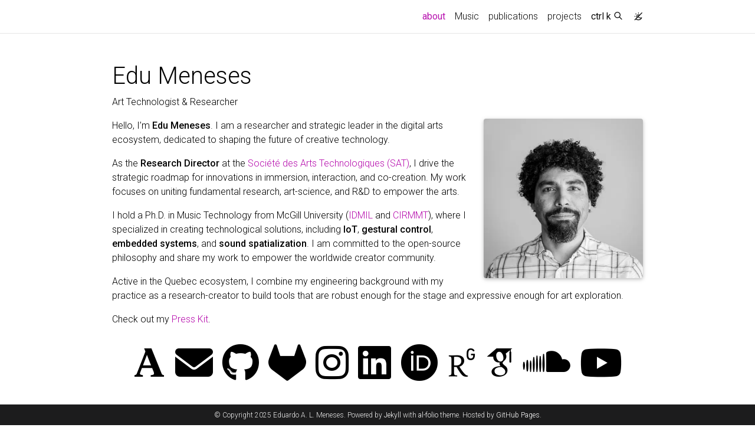

--- FILE ---
content_type: text/html; charset=utf-8
request_url: https://www.edumeneses.com/
body_size: 3755
content:
<!DOCTYPE html> <html lang="en"> <head> <meta http-equiv="Content-Type" content="text/html; charset=UTF-8"> <meta charset="utf-8"> <meta name="viewport" content="width=device-width, initial-scale=1, shrink-to-fit=no"> <meta http-equiv="X-UA-Compatible" content="IE=edge"> <title> Edu Meneses </title> <meta name="author" content="Eduardo A. L. Meneses"> <meta name="description" content="A simple, whitespace theme for academics. Based on [*folio](https://github.com/bogoli/-folio) design. "> <meta name="keywords" content="Edu Meneses, arts, research, music technology, Eduardo Meneses"> <link rel="stylesheet" href="/assets/css/bootstrap.min.css?a4b3f509e79c54a512b890d73235ef04"> <link rel="stylesheet" href="https://cdn.jsdelivr.net/npm/mdbootstrap@4.20.0/css/mdb.min.css" integrity="sha256-jpjYvU3G3N6nrrBwXJoVEYI/0zw8htfFnhT9ljN3JJw=" crossorigin="anonymous"> <link defer rel="stylesheet" href="/assets/css/academicons.min.css?f0b7046b84e425c55f3463ac249818f5"> <link defer rel="stylesheet" href="/assets/css/scholar-icons.css?62b2ac103a88034e6882a5be5f3e2772"> <link defer rel="stylesheet" type="text/css" href="https://fonts.googleapis.com/css?family=Roboto:300,400,500,700|Roboto+Slab:100,300,400,500,700|Material+Icons&amp;display=swap"> <link defer rel="stylesheet" href="/assets/css/jekyll-pygments-themes-github.css?591dab5a4e56573bf4ef7fd332894c99" media="" id="highlight_theme_light"> <link rel="shortcut icon" href="/assets/img/logo.jpg?eac0fce5aa0926979cfcef02c0728c81"> <link rel="stylesheet" href="/assets/css/main.css?d41d8cd98f00b204e9800998ecf8427e"> <link rel="canonical" href="https://edumeneses.github.io/"> <script src="/assets/js/theme.js?a81d82887dd692e91686b43de4542f18"></script> <link defer rel="stylesheet" href="/assets/css/jekyll-pygments-themes-native.css?5847e5ed4a4568527aa6cfab446049ca" media="none" id="highlight_theme_dark"> <script>
    initTheme();
  </script> </head> <body class="fixed-top-nav "> <header> <nav id="navbar" class="navbar navbar-light navbar-expand-sm fixed-top" role="navigation"> <div class="container"> <button class="navbar-toggler collapsed ml-auto" type="button" data-toggle="collapse" data-target="#navbarNav" aria-controls="navbarNav" aria-expanded="false" aria-label="Toggle navigation"> <span class="sr-only">Toggle navigation</span> <span class="icon-bar top-bar"></span> <span class="icon-bar middle-bar"></span> <span class="icon-bar bottom-bar"></span> </button> <div class="collapse navbar-collapse text-right" id="navbarNav"> <ul class="navbar-nav ml-auto flex-nowrap"> <li class="nav-item active"> <a class="nav-link" href="/">about <span class="sr-only">(current)</span> </a> </li> <li class="nav-item "> <a class="nav-link" href="/music/">Music </a> </li> <li class="nav-item "> <a class="nav-link" href="/publications/">publications </a> </li> <li class="nav-item "> <a class="nav-link" href="/projects/">projects </a> </li> <li class="nav-item"> <button id="search-toggle" title="Search" onclick="openSearchModal()"> <span class="nav-link">ctrl k <i class="ti ti-search"></i></span> </button> </li> <li class="toggle-container"> <button id="light-toggle" title="Change theme"> <i class="ti ti-sun-moon" id="light-toggle-system"></i> <i class="ti ti-moon-filled" id="light-toggle-dark"></i> <i class="ti ti-sun-filled" id="light-toggle-light"></i> </button> </li> </ul> </div> </div> </nav> <progress id="progress" value="0"> <div class="progress-container"> <span class="progress-bar"></span> </div> </progress> </header> <div class="container mt-5" role="main"> <div class="post"> <header class="post-header"> <h1 class="post-title"> Edu Meneses </h1> <p class="desc">Art Technologist &amp; Researcher</p> </header> <article> <div class="profile float-right"> <figure> <picture> <source class="responsive-img-srcset" srcset="/assets/img/Edu-480.webp 480w,/assets/img/Edu-800.webp 800w,/assets/img/Edu-1400.webp 1400w," type="image/webp" sizes="(min-width: 930px) 270.0px, (min-width: 576px) 30vw, 95vw"> <img src="/assets/img/Edu.jpg?317662332231cd4da62985c8f182b60f" class="img-fluid z-depth-1 rounded" width="100%" height="auto" alt="Edu.jpg" loading="eager" onerror="this.onerror=null; $('.responsive-img-srcset').remove();"> </source></picture> </figure> <div class="more-info"> </div> </div> <div class="clearfix"> <p>Hello, I’m <strong>Edu Meneses</strong>. I am a researcher and strategic leader in the digital arts ecosystem, dedicated to shaping the future of creative technology.</p> <p>As the <strong>Research Director</strong> at the <a href="https://sat.qc.ca/" rel="external nofollow noopener" target="_blank">Société des Arts Technologiques (SAT)</a>, I drive the strategic roadmap for innovations in immersion, interaction, and co-creation. My work focuses on uniting fundamental research, art-science, and R&amp;D to empower the arts.</p> <p>I hold a Ph.D. in Music Technology from McGill University (<a href="https://www.idmil.org/" rel="external nofollow noopener" target="_blank">IDMIL</a> and <a href="https://www.cirmmt.org/en" rel="external nofollow noopener" target="_blank">CIRMMT</a>), where I specialized in creating technological solutions, including <strong>IoT</strong>, <strong>gestural control</strong>, <strong>embedded systems</strong>, and <strong>sound spatialization</strong>. I am committed to the open-source philosophy and share my work to empower the worldwide creator community.</p> <p>Active in the Quebec ecosystem, I combine my engineering background with my practice as a research-creator to build tools that are robust enough for the stage and expressive enough for art exploration.</p> <p>Check out my <a href="/press/">Press Kit</a>.</p> </div> <div class="social"> <div class="contact-icons"> <a href="https://.academia.edu/" title="Academia.edu" rel="external nofollow noopener" target="_blank"><i class="ai ai-academia"></i></a> <a href="mailto:%65%64%75%61%72%64%6F@%65%64%75%6D%65%6E%65%73%65%73.%63%6F%6D" title="email"><i class="fa-solid fa-envelope"></i></a> <a href="https://github.com/edumeneses" title="GitHub" rel="external nofollow noopener" target="_blank"><i class="fa-brands fa-github"></i></a> <a href="https://gitlab.com/edumeneses" title="GitLab" rel="external nofollow noopener" target="_blank"><i class="fa-brands fa-gitlab"></i></a> <a href="https://instagram.com/_edu_meneses_" title="Instagram" rel="external nofollow noopener" target="_blank"><i class="fa-brands fa-instagram"></i></a> <a href="https://www.linkedin.com/in/edu-meneses" title="LinkedIn" rel="external nofollow noopener" target="_blank"><i class="fa-brands fa-linkedin"></i></a> <a href="https://orcid.org/0000-0003-3161-5078" title="ORCID" rel="external nofollow noopener" target="_blank"><i class="ai ai-orcid"></i></a> <a href="https://www.researchgate.net/profile/Eduardo-Meneses-3/" title="ResearchGate" rel="external nofollow noopener" target="_blank"><i class="ai ai-researchgate"></i></a> <a href="https://scholar.google.com/citations?user=rgPfGAMAAAAJ" title="Google Scholar" rel="external nofollow noopener" target="_blank"><i class="ai ai-google-scholar"></i></a> <a href="https://soundcloud.com/edu-meneses" title="SoundCloud" rel="external nofollow noopener" target="_blank"><i class="fa-brands fa-soundcloud"></i></a> <a href="https://youtube.com/@EduMeneses" title="YouTube" rel="external nofollow noopener" target="_blank"><i class="fa-brands fa-youtube"></i></a> </div> <div class="contact-note"></div> </div> </article> </div> </div> <footer class="fixed-bottom" role="contentinfo"> <div class="container mt-0"> © Copyright 2025 Eduardo A. L. Meneses. Powered by <a href="https://jekyllrb.com/" target="_blank" rel="external nofollow noopener">Jekyll</a> with <a href="https://github.com/alshedivat/al-folio" rel="external nofollow noopener" target="_blank">al-folio</a> theme. Hosted by <a href="https://pages.github.com/" target="_blank" rel="external nofollow noopener">GitHub Pages</a>. </div> </footer> <script src="https://cdn.jsdelivr.net/npm/jquery@3.6.0/dist/jquery.min.js" integrity="sha256-/xUj+3OJU5yExlq6GSYGSHk7tPXikynS7ogEvDej/m4=" crossorigin="anonymous"></script> <script src="/assets/js/bootstrap.bundle.min.js"></script> <script src="https://cdn.jsdelivr.net/npm/mdbootstrap@4.20.0/js/mdb.min.js" integrity="sha256-NdbiivsvWt7VYCt6hYNT3h/th9vSTL4EDWeGs5SN3DA=" crossorigin="anonymous"></script> <script defer src="https://cdn.jsdelivr.net/npm/masonry-layout@4.2.2/dist/masonry.pkgd.min.js" integrity="sha256-Nn1q/fx0H7SNLZMQ5Hw5JLaTRZp0yILA/FRexe19VdI=" crossorigin="anonymous"></script> <script defer src="https://cdn.jsdelivr.net/npm/imagesloaded@5.0.0/imagesloaded.pkgd.min.js" integrity="sha256-htrLFfZJ6v5udOG+3kNLINIKh2gvoKqwEhHYfTTMICc=" crossorigin="anonymous"></script> <script defer src="/assets/js/masonry.js?a0db7e5d5c70cc3252b3138b0c91dcaf" type="text/javascript"></script> <script defer src="https://cdn.jsdelivr.net/npm/medium-zoom@1.1.0/dist/medium-zoom.min.js" integrity="sha256-ZgMyDAIYDYGxbcpJcfUnYwNevG/xi9OHKaR/8GK+jWc=" crossorigin="anonymous"></script> <script defer src="/assets/js/zoom.js?85ddb88934d28b74e78031fd54cf8308"></script> <script src="/assets/js/no_defer.js?2781658a0a2b13ed609542042a859126"></script> <script defer src="/assets/js/common.js?c15de51d4bb57887caa2c21988d97279"></script> <script defer src="/assets/js/copy_code.js?c8a01c11a92744d44b093fc3bda915df" type="text/javascript"></script> <script defer src="/assets/js/jupyter_new_tab.js?d9f17b6adc2311cbabd747f4538bb15f"></script> <script async src="https://d1bxh8uas1mnw7.cloudfront.net/assets/embed.js"></script> <script async src="https://badge.dimensions.ai/badge.js"></script> <script defer type="text/javascript" id="MathJax-script" src="https://cdn.jsdelivr.net/npm/mathjax@3.2.2/es5/tex-mml-chtml.js" integrity="sha256-MASABpB4tYktI2Oitl4t+78w/lyA+D7b/s9GEP0JOGI=" crossorigin="anonymous"></script> <script src="/assets/js/mathjax-setup.js?a5bb4e6a542c546dd929b24b8b236dfd"></script> <script defer src="https://cdnjs.cloudflare.com/polyfill/v3/polyfill.min.js?features=es6" crossorigin="anonymous"></script> <script defer src="/assets/js/progress-bar.js?2f30e0e6801ea8f5036fa66e1ab0a71a" type="text/javascript"></script> <script src="/assets/js/vanilla-back-to-top.min.js?f40d453793ff4f64e238e420181a1d17"></script> <script>
    addBackToTop();
  </script> <script type="module" src="/assets/js/search/ninja-keys.min.js?a3446f084dcaecc5f75aa1757d087dcf"></script> <ninja-keys hidebreadcrumbs noautoloadmdicons placeholder="Type to start searching"></ninja-keys> <script src="/assets/js/search-setup.js?6c304f7b1992d4b60f7a07956e52f04a"></script> <script src="/assets/js/search-data.js"></script> <script src="/assets/js/shortcut-key.js?6f508d74becd347268a7f822bca7309d"></script> </body> </html>

--- FILE ---
content_type: application/javascript; charset=utf-8
request_url: https://www.edumeneses.com/assets/js/search/lit/directives/join.min.js
body_size: -259
content:
/**
 * Bundled by jsDelivr using Rollup v2.79.1 and Terser v5.19.2.
 * Original file: /npm/lit@3.1.3/directives/join.js
 *
 * Do NOT use SRI with dynamically generated files! More information: https://www.jsdelivr.com/using-sri-with-dynamic-files
 */
export*from"../../lit-html/directives/join.min.js";export default null;

--- FILE ---
content_type: application/javascript; charset=utf-8
request_url: https://www.edumeneses.com/assets/js/search/reactive-element/decorators/query-assigned-elements.min.js
body_size: 91
content:
/**
 * Bundled by jsDelivr using Rollup v2.79.1 and Terser v5.19.2.
 * Original file: /npm/@lit/reactive-element@2.0.4/decorators/query-assigned-elements.js
 *
 * Do NOT use SRI with dynamically generated files! More information: https://www.jsdelivr.com/using-sri-with-dynamic-files
 */
/**
 * @license
 * Copyright 2017 Google LLC
 * SPDX-License-Identifier: BSD-3-Clause
 */
/**
 * @license
 * Copyright 2021 Google LLC
 * SPDX-License-Identifier: BSD-3-Clause
 */
function e(e){return(t,r)=>{const{slot:n,selector:o}=e??{},s="slot"+(n?`[name=${n}]`:":not([name])");return((e,t,r)=>(r.configurable=!0,r.enumerable=!0,Reflect.decorate&&"object"!=typeof t&&Object.defineProperty(e,t,r),r))(t,r,{get(){const t=this.renderRoot?.querySelector(s),r=t?.assignedElements(e)??[];return void 0===o?r:r.filter((e=>e.matches(o)))}})}}export{e as queryAssignedElements};export default null;

--- FILE ---
content_type: application/javascript; charset=utf-8
request_url: https://www.edumeneses.com/assets/js/search-data.js
body_size: 3044
content:
// get the ninja-keys element
const ninja = document.querySelector('ninja-keys');

// add the home and posts menu items
ninja.data = [{
    id: "nav-about",
    title: "about",
    section: "Navigation",
    handler: () => {
      window.location.href = "/";
    },
  },{id: "nav-music",
          title: "Music",
          description: "Music compositions.",
          section: "Navigation",
          handler: () => {
            window.location.href = "/music/";
          },
        },{id: "nav-publications",
          title: "publications",
          description: "publications by categories in reversed chronological order. generated by jekyll-scholar.",
          section: "Navigation",
          handler: () => {
            window.location.href = "/publications/";
          },
        },{id: "nav-projects",
          title: "projects",
          description: "A growing collection of your cool projects.",
          section: "Navigation",
          handler: () => {
            window.location.href = "/projects/";
          },
        },{id: "post-a-post-with-plotly-js",
        
          title: "a post with plotly.js",
        
        description: "this is what included plotly.js code could look like",
        section: "Posts",
        handler: () => {
          
            window.location.href = "/blog/2025/plotly/";
          
        },
      },{id: "post-a-post-with-image-galleries",
        
          title: "a post with image galleries",
        
        description: "this is what included image galleries could look like",
        section: "Posts",
        handler: () => {
          
            window.location.href = "/blog/2024/photo-gallery/";
          
        },
      },{id: "post-google-gemini-updates-flash-1-5-gemma-2-and-project-astra",
        
          title: 'Google Gemini updates: Flash 1.5, Gemma 2 and Project Astra <svg width="1.2rem" height="1.2rem" top=".5rem" viewBox="0 0 40 40" xmlns="http://www.w3.org/2000/svg"><path d="M17 13.5v6H5v-12h6m3-3h6v6m0-6-9 9" class="icon_svg-stroke" stroke="#999" stroke-width="1.5" fill="none" fill-rule="evenodd" stroke-linecap="round" stroke-linejoin="round"></path></svg>',
        
        description: "We’re sharing updates across our Gemini family of models and a glimpse of Project Astra, our vision for the future of AI assistants.",
        section: "Posts",
        handler: () => {
          
            window.open("https://blog.google/technology/ai/google-gemini-update-flash-ai-assistant-io-2024/", "_blank");
          
        },
      },{id: "post-a-post-with-tabs",
        
          title: "a post with tabs",
        
        description: "this is what included tabs in a post could look like",
        section: "Posts",
        handler: () => {
          
            window.location.href = "/blog/2024/tabs/";
          
        },
      },{id: "post-a-post-with-typograms",
        
          title: "a post with typograms",
        
        description: "this is what included typograms code could look like",
        section: "Posts",
        handler: () => {
          
            window.location.href = "/blog/2024/typograms/";
          
        },
      },{id: "post-a-post-that-can-be-cited",
        
          title: "a post that can be cited",
        
        description: "this is what a post that can be cited looks like",
        section: "Posts",
        handler: () => {
          
            window.location.href = "/blog/2024/post-citation/";
          
        },
      },{id: "post-a-post-with-pseudo-code",
        
          title: "a post with pseudo code",
        
        description: "this is what included pseudo code could look like",
        section: "Posts",
        handler: () => {
          
            window.location.href = "/blog/2024/pseudocode/";
          
        },
      },{id: "post-a-post-with-code-diff",
        
          title: "a post with code diff",
        
        description: "this is how you can display code diffs",
        section: "Posts",
        handler: () => {
          
            window.location.href = "/blog/2024/code-diff/";
          
        },
      },{id: "post-a-post-with-advanced-image-components",
        
          title: "a post with advanced image components",
        
        description: "this is what advanced image components could look like",
        section: "Posts",
        handler: () => {
          
            window.location.href = "/blog/2024/advanced-images/";
          
        },
      },{id: "post-a-post-with-vega-lite",
        
          title: "a post with vega lite",
        
        description: "this is what included vega lite code could look like",
        section: "Posts",
        handler: () => {
          
            window.location.href = "/blog/2024/vega-lite/";
          
        },
      },{id: "post-a-post-with-geojson",
        
          title: "a post with geojson",
        
        description: "this is what included geojson code could look like",
        section: "Posts",
        handler: () => {
          
            window.location.href = "/blog/2024/geojson-map/";
          
        },
      },{id: "post-a-post-with-echarts",
        
          title: "a post with echarts",
        
        description: "this is what included echarts code could look like",
        section: "Posts",
        handler: () => {
          
            window.location.href = "/blog/2024/echarts/";
          
        },
      },{id: "post-a-post-with-chart-js",
        
          title: "a post with chart.js",
        
        description: "this is what included chart.js code could look like",
        section: "Posts",
        handler: () => {
          
            window.location.href = "/blog/2024/chartjs/";
          
        },
      },{id: "post-a-post-with-tikzjax",
        
          title: "a post with TikZJax",
        
        description: "this is what included TikZ code could look like",
        section: "Posts",
        handler: () => {
          
            window.location.href = "/blog/2023/tikzjax/";
          
        },
      },{id: "post-a-post-with-bibliography",
        
          title: "a post with bibliography",
        
        description: "an example of a blog post with bibliography",
        section: "Posts",
        handler: () => {
          
            window.location.href = "/blog/2023/post-bibliography/";
          
        },
      },{id: "post-a-post-with-jupyter-notebook",
        
          title: "a post with jupyter notebook",
        
        description: "an example of a blog post with jupyter notebook",
        section: "Posts",
        handler: () => {
          
            window.location.href = "/blog/2023/jupyter-notebook/";
          
        },
      },{id: "post-a-post-with-custom-blockquotes",
        
          title: "a post with custom blockquotes",
        
        description: "an example of a blog post with custom blockquotes",
        section: "Posts",
        handler: () => {
          
            window.location.href = "/blog/2023/custom-blockquotes/";
          
        },
      },{id: "post-a-post-with-table-of-contents-on-a-sidebar",
        
          title: "a post with table of contents on a sidebar",
        
        description: "an example of a blog post with table of contents on a sidebar",
        section: "Posts",
        handler: () => {
          
            window.location.href = "/blog/2023/sidebar-table-of-contents/";
          
        },
      },{id: "post-a-post-with-audios",
        
          title: "a post with audios",
        
        description: "this is what included audios could look like",
        section: "Posts",
        handler: () => {
          
            window.location.href = "/blog/2023/audios/";
          
        },
      },{id: "post-a-post-with-videos",
        
          title: "a post with videos",
        
        description: "this is what included videos could look like",
        section: "Posts",
        handler: () => {
          
            window.location.href = "/blog/2023/videos/";
          
        },
      },{id: "post-displaying-beautiful-tables-with-bootstrap-tables",
        
          title: "displaying beautiful tables with Bootstrap Tables",
        
        description: "an example of how to use Bootstrap Tables",
        section: "Posts",
        handler: () => {
          
            window.location.href = "/blog/2023/tables/";
          
        },
      },{id: "post-a-post-with-table-of-contents",
        
          title: "a post with table of contents",
        
        description: "an example of a blog post with table of contents",
        section: "Posts",
        handler: () => {
          
            window.location.href = "/blog/2023/table-of-contents/";
          
        },
      },{id: "post-a-post-with-giscus-comments",
        
          title: "a post with giscus comments",
        
        description: "an example of a blog post with giscus comments",
        section: "Posts",
        handler: () => {
          
            window.location.href = "/blog/2022/giscus-comments/";
          
        },
      },{id: "post-displaying-external-posts-on-your-al-folio-blog",
        
          title: 'Displaying External Posts on Your al-folio Blog <svg width="1.2rem" height="1.2rem" top=".5rem" viewBox="0 0 40 40" xmlns="http://www.w3.org/2000/svg"><path d="M17 13.5v6H5v-12h6m3-3h6v6m0-6-9 9" class="icon_svg-stroke" stroke="#999" stroke-width="1.5" fill="none" fill-rule="evenodd" stroke-linecap="round" stroke-linejoin="round"></path></svg>',
        
        description: "",
        section: "Posts",
        handler: () => {
          
            window.open("https://medium.com/@al-folio/displaying-external-posts-on-your-al-folio-blog-b60a1d241a0a?source=rss-17feae71c3c4------2", "_blank");
          
        },
      },{id: "post-a-post-with-redirect",
        
          title: "a post with redirect",
        
        description: "you can also redirect to assets like pdf",
        section: "Posts",
        handler: () => {
          
            window.location.href = "/assets/pdf/example_pdf.pdf";
          
        },
      },{id: "post-a-post-with-diagrams",
        
          title: "a post with diagrams",
        
        description: "an example of a blog post with diagrams",
        section: "Posts",
        handler: () => {
          
            window.location.href = "/blog/2021/diagrams/";
          
        },
      },{id: "post-a-distill-style-blog-post",
        
          title: "a distill-style blog post",
        
        description: "an example of a distill-style blog post and main elements",
        section: "Posts",
        handler: () => {
          
            window.location.href = "/blog/2021/distill/";
          
        },
      },{id: "post-a-post-with-twitter",
        
          title: "a post with twitter",
        
        description: "an example of a blog post with twitter",
        section: "Posts",
        handler: () => {
          
            window.location.href = "/blog/2020/twitter/";
          
        },
      },{id: "post-a-post-with-disqus-comments",
        
          title: "a post with disqus comments",
        
        description: "an example of a blog post with disqus comments",
        section: "Posts",
        handler: () => {
          
            window.location.href = "/blog/2015/disqus-comments/";
          
        },
      },{id: "post-a-post-with-math",
        
          title: "a post with math",
        
        description: "an example of a blog post with some math",
        section: "Posts",
        handler: () => {
          
            window.location.href = "/blog/2015/math/";
          
        },
      },{id: "post-a-post-with-code",
        
          title: "a post with code",
        
        description: "an example of a blog post with some code",
        section: "Posts",
        handler: () => {
          
            window.location.href = "/blog/2015/code/";
          
        },
      },{id: "post-a-post-with-images",
        
          title: "a post with images",
        
        description: "this is what included images could look like",
        section: "Posts",
        handler: () => {
          
            window.location.href = "/blog/2015/images/";
          
        },
      },{id: "post-a-post-with-formatting-and-links",
        
          title: "a post with formatting and links",
        
        description: "march &amp; april, looking forward to summer",
        section: "Posts",
        handler: () => {
          
            window.location.href = "/blog/2015/formatting-and-links/";
          
        },
      },{id: "books-the-godfather",
          title: 'The Godfather',
          description: "",
          section: "Books",handler: () => {
              window.location.href = "/books/the_godfather/";
            },},{id: "news-a-simple-inline-announcement",
          title: 'A simple inline announcement.',
          description: "",
          section: "News",},{id: "news-a-long-announcement-with-details",
          title: 'A long announcement with details',
          description: "",
          section: "News",handler: () => {
              window.location.href = "/news/announcement_2/";
            },},{id: "news-a-simple-inline-announcement-with-markdown-emoji-sparkles-smile",
          title: 'A simple inline announcement with Markdown emoji! :sparkles: :smile:',
          description: "",
          section: "News",},{id: "projects-puara",
          title: 'Puara',
          description: "Puara is a framework for building and deploy new media installations and New Interfaces for Music Expression",
          section: "Projects",handler: () => {
              window.location.href = "/projects/Puara/";
            },},{id: "projects-freeze",
          title: 'Freeze!',
          description: "Augmented drum kit research-creation project",
          section: "Projects",handler: () => {
              window.location.href = "/projects/freeze/";
            },},{id: "projects-guitarami",
          title: 'GuitarAMI',
          description: "The GuitarAMI is an Augmented Musical Instrument (AMI) using an acoustic guitar. The AMI is part of the Puara framework",
          section: "Projects",handler: () => {
              window.location.href = "/projects/guitarami/";
            },},{id: "projects-integration-of-new-interfaces-of-gestural-control-in-classical-music-performance",
          title: 'Integration of new interfaces of gestural control in classical music performance',
          description: "A series of projects exploring different ways to integrate new interfaces of gestural control in the creative work of classical musicians by exploiting performers’ sound-gesture expertise",
          section: "Projects",handler: () => {
              window.location.href = "/projects/integration/";
            },},{id: "projects-latency-and-communication-for-dmis",
          title: 'Latency and communication for DMIs',
          description: "Audio and data transmission benchmarks in DMIs and other artistic applications",
          section: "Projects",handler: () => {
              window.location.href = "/projects/latency/";
            },},{id: "projects-matchbox",
          title: 'Matchbox',
          description: "Android-based portable DMI to use in smartphones",
          section: "Projects",handler: () => {
              window.location.href = "/projects/matchbox/";
            },},{id: "projects-collaboration-sat-x-osm",
          title: 'Collaboration SAT x OSM',
          description: "New immersive experiences for music appreciation",
          section: "Projects",handler: () => {
              window.location.href = "/projects/osm/";
            },},{id: "projects-probatio",
          title: 'Probatio',
          description: "Open-source toolkit for prototyping new digital musical instruments conceived by Filipe Calegário",
          section: "Projects",handler: () => {
              window.location.href = "/projects/probatio/";
            },},{id: "projects-satie",
          title: 'SATIE',
          description: "Spatial Audio Toolkit for Immersive Environments",
          section: "Projects",handler: () => {
              window.location.href = "/projects/satie/";
            },},{id: "projects-t-stick",
          title: 'T-Stick',
          description: "DMI conceived by Joseph Malloch and D. Andrew Stewart",
          section: "Projects",handler: () => {
              window.location.href = "/projects/tstick/";
            },},{id: "projects-le-vivier-mobile-t-stick-insertion",
          title: 'Le Vivier Mobile (T-Stick insertion)',
          description: "A space for &quot;music and technology&quot; discovery through several interconnected experimental and informational devices, all housed on a mobile platform",
          section: "Projects",handler: () => {
              window.location.href = "/projects/vivier/";
            },},{id: "projects-the-idmil-digital-audio-workbench",
          title: 'The IDMIL Digital Audio Workbench',
          description: "Accessible interactive platform for intuitively exploring key concepts in digital audio",
          section: "Projects",handler: () => {
              window.location.href = "/projects/workbench/";
            },},{
        id: 'social-academia_edu',
        title: 'Academia_edu',
        section: 'Socials',
        handler: () => {
          window.open("", "_blank");
        },
      },{
        id: 'social-email',
        title: 'email',
        section: 'Socials',
        handler: () => {
          window.open("mailto:%65%64%75%61%72%64%6F@%65%64%75%6D%65%6E%65%73%65%73.%63%6F%6D", "_blank");
        },
      },{
        id: 'social-github',
        title: 'GitHub',
        section: 'Socials',
        handler: () => {
          window.open("https://github.com/edumeneses", "_blank");
        },
      },{
        id: 'social-gitlab',
        title: 'GitLab',
        section: 'Socials',
        handler: () => {
          window.open("https://gitlab.com/edumeneses", "_blank");
        },
      },{
        id: 'social-instagram',
        title: 'Instagram',
        section: 'Socials',
        handler: () => {
          window.open("https://instagram.com/_edu_meneses_", "_blank");
        },
      },{
        id: 'social-linkedin',
        title: 'LinkedIn',
        section: 'Socials',
        handler: () => {
          window.open("https://www.linkedin.com/in/edu-meneses", "_blank");
        },
      },{
        id: 'social-orcid',
        title: 'ORCID',
        section: 'Socials',
        handler: () => {
          window.open("https://orcid.org/0000-0003-3161-5078", "_blank");
        },
      },{
        id: 'social-researchgate',
        title: 'ResearchGate',
        section: 'Socials',
        handler: () => {
          window.open("https://www.researchgate.net/profile/Eduardo-Meneses-3/", "_blank");
        },
      },{
        id: 'social-scholar',
        title: 'Google Scholar',
        section: 'Socials',
        handler: () => {
          window.open("https://scholar.google.com/citations?user=rgPfGAMAAAAJ", "_blank");
        },
      },{
        id: 'social-soundcloud_id',
        title: 'Soundcloud_id',
        section: 'Socials',
        handler: () => {
          window.open("", "_blank");
        },
      },{
        id: 'social-youtube',
        title: 'YouTube',
        section: 'Socials',
        handler: () => {
          window.open("https://youtube.com/@EduMeneses", "_blank");
        },
      },{
      id: 'light-theme',
      title: 'Change theme to light',
      description: 'Change the theme of the site to Light',
      section: 'Theme',
      handler: () => {
        setThemeSetting("light");
      },
    },
    {
      id: 'dark-theme',
      title: 'Change theme to dark',
      description: 'Change the theme of the site to Dark',
      section: 'Theme',
      handler: () => {
        setThemeSetting("dark");
      },
    },
    {
      id: 'system-theme',
      title: 'Use system default theme',
      description: 'Change the theme of the site to System Default',
      section: 'Theme',
      handler: () => {
        setThemeSetting("system");
      },
    },];


--- FILE ---
content_type: application/javascript; charset=utf-8
request_url: https://www.edumeneses.com/assets/js/search/lit-element/lit-element.min.js
body_size: 245
content:
/**
 * Bundled by jsDelivr using Rollup v2.79.1 and Terser v5.19.2.
 * Original file: /npm/lit-element@4.0.5/lit-element.js
 *
 * Do NOT use SRI with dynamically generated files! More information: https://www.jsdelivr.com/using-sri-with-dynamic-files
 */
import{ReactiveElement as e}from"../reactive-element/reactive-element.min.js";export*from"../reactive-element/reactive-element.min.js";import{render as t,noChange as n}from"../lit-html/lit-html.min.js";export*from"../lit-html/lit-html.min.js";
/**
 * @license
 * Copyright 2017 Google LLC
 * SPDX-License-Identifier: BSD-3-Clause
 */class s extends e{constructor(){super(...arguments),this.renderOptions={host:this},this._$Do=void 0}createRenderRoot(){const e=super.createRenderRoot();return this.renderOptions.renderBefore??=e.firstChild,e}update(e){const n=this.render();this.hasUpdated||(this.renderOptions.isConnected=this.isConnected),super.update(e),this._$Do=t(n,this.renderRoot,this.renderOptions)}connectedCallback(){super.connectedCallback(),this._$Do?.setConnected(!0)}disconnectedCallback(){super.disconnectedCallback(),this._$Do?.setConnected(!1)}render(){return n}}s._$litElement$=!0,s.finalized=!0,globalThis.litElementHydrateSupport?.({LitElement:s});const r=globalThis.litElementPolyfillSupport;r?.({LitElement:s});const o={_$AK:(e,t,n)=>{e._$AK(t,n)},_$AL:e=>e._$AL};(globalThis.litElementVersions??=[]).push("4.0.5");export{s as LitElement,o as _$LE};export default null;

--- FILE ---
content_type: application/javascript; charset=utf-8
request_url: https://www.edumeneses.com/assets/js/vanilla-back-to-top.min.js?f40d453793ff4f64e238e420181a1d17
body_size: 810
content:
"use strict";function addBackToTop(){function o(){t()>=z?R&&(D.className="",R=!1):R||(D.className="hidden",R=!0)}function t(){return E.scrollTop||A&&document.documentElement.scrollTop||0}function e(o){E.scrollTop=o,A&&(document.documentElement.scrollTop=o)}var n,i,d,r,c=arguments.length>0&&void 0!==arguments[0]?arguments[0]:{},a=c.backgroundColor,s=void 0===a?"#000":a,l=c.cornerOffset,u=void 0===l?20:l,m=c.diameter,p=void 0===m?56:m,h=c.ease,b=void 0===h?function(o){return.5*(1-Math.cos(Math.PI*o))}:h,v=c.id,f=void 0===v?"back-to-top":v,x=c.innerHTML,g=void 0===x?'<svg viewBox="0 0 24 24"><path d="M7.41 15.41L12 10.83l4.59 4.58L18 14l-6-6-6 6z"></path></svg>':x,w=c.onClickScrollTo,y=void 0===w?0:w,k=c.scrollContainer,E=void 0===k?document.body:k,T=c.scrollDuration,C=void 0===T?100:T,M=c.showWhenScrollTopIs,z=void 0===M?1:M,L=c.size,B=void 0===L?p:L,H=c.textColor,I=void 0===H?"#fff":H,N=c.zIndex,S=void 0===N?1:N,q=E===document.body,A=q&&document.documentElement;n=Math.round(.35*B),i=Math.round(.2*B),d="#"+f+"{background:"+s+";-webkit-border-radius:50%;-moz-border-radius:50%;border-radius:50%;bottom:"+u+"px;-webkit-box-shadow:0 2px 5px 0 rgba(0,0,0,.26);-moz-box-shadow:0 2px 5px 0 rgba(0,0,0,.26);box-shadow:0 2px 5px 0 rgba(0,0,0,.26);color:"+I+";cursor:pointer;display:block;height:"+B+"px;opacity:1;outline:0;position:fixed;right:"+u+"px;-webkit-tap-highlight-color:transparent;-webkit-touch-callout:none;-webkit-transition:bottom .2s,opacity .2s;-o-transition:bottom .2s,opacity .2s;-moz-transition:bottom .2s,opacity .2s;transition:bottom .2s,opacity .2s;-webkit-user-select:none;-moz-user-select:none;-ms-user-select:none;user-select:none;width:"+B+"px;z-index:"+S+"}#"+f+" svg{display:block;fill:currentColor;height:"+n+"px;margin:"+i+"px auto 0;width:"+n+"px}#"+f+".hidden{bottom:-"+B+"px;opacity:0}",(r=document.createElement("style")).appendChild(document.createTextNode(d)),document.head.insertAdjacentElement("afterbegin",r);var D=function(){var o=document.createElement("div");return o.id=f,o.className="hidden",o.innerHTML=g,o.addEventListener("click",function(o){o.preventDefault(),function(){var o="function"==typeof y?y():y,n=window,i=n.performance,d=n.requestAnimationFrame;if(C<=0||void 0===i||void 0===d)return e(o);var r=i.now(),c=t(),a=c-o;d(function o(t){var n=Math.min((t-r)/C,1);e(c-Math.round(b(n)*a)),n<1&&d(o)})}()}),document.body.appendChild(o),o}(),R=!0;(q?window:E).addEventListener("scroll",o),o()}window.addEventListener("load",function(){var o=document.getElementById("back-to-top"),t=document.querySelector(".sticky-bottom"),e=document.querySelector(".fixed-bottom");o&&window.addEventListener("scroll",function(){if(t){var n=t.getBoundingClientRect();window.scrollY+window.innerHeight>document.body.scrollHeight-n.height?(o.style.position="fixed",o.style.bottom=n.height+15+"px"):(o.style.position="fixed",o.style.bottom="15px")}if(e){var i=e.getBoundingClientRect();o.style.position="fixed",o.style.bottom=i.height+15+"px"}})});